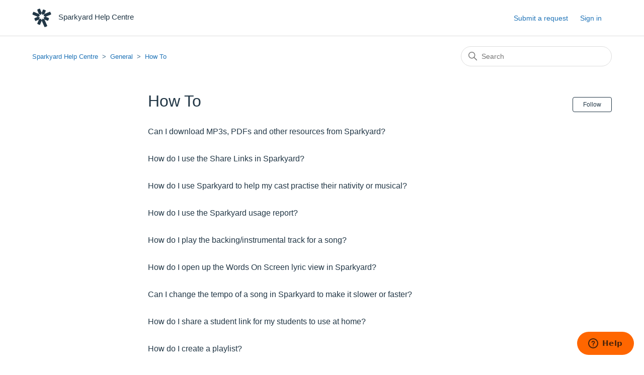

--- FILE ---
content_type: text/html; charset=utf-8
request_url: https://sparkyard.zendesk.com/hc/en-gb/sections/4407689960465-How-To
body_size: 4184
content:
<!DOCTYPE html>
<html dir="ltr" lang="en-GB">
<head>
  <meta charset="utf-8" />
  <!-- v26903 -->


  <title>How To &ndash; Sparkyard Help Centre</title>

  

  <link rel="canonical" href="https://sparkyard.zendesk.com/hc/en-gb/sections/4407689960465-How-To">
<link rel="alternate" hreflang="en-gb" href="https://sparkyard.zendesk.com/hc/en-gb/sections/4407689960465-How-To">
<link rel="alternate" hreflang="x-default" href="https://sparkyard.zendesk.com/hc/en-gb/sections/4407689960465-How-To">

  <link rel="stylesheet" href="//static.zdassets.com/hc/assets/application-f34d73e002337ab267a13449ad9d7955.css" media="all" id="stylesheet" />
  <link rel="stylesheet" type="text/css" href="/hc/theming_assets/10857336/360003246718/style.css?digest=43217263933201">

  <link rel="icon" type="image/x-icon" href="/hc/theming_assets/01HZPEJHKZM1WNQAVPP1RX1MF5">

    

  <meta content="width=device-width, initial-scale=1.0" name="viewport" />

  
</head>
<body class="">
  
  
  

  <a class="skip-navigation" tabindex="1" href="#main-content">Skip to main content</a>

<header class="header">
  <div class="logo">
    <a href="https://www.sparkyard.com">
      <img src="/hc/theming_assets/01HZPEJHGCETCM94M3YZPHMS5H" alt="Sparkyard Help Centre Help Centre home page" />
      
        <span aria-hidden="true">Sparkyard Help Centre</span>
      
    </a>
  </div>
  <div class="nav-wrapper">
    <button class="menu-button" aria-controls="user-nav" aria-expanded="false" aria-label="Toggle navigation menu">
      <svg xmlns="http://www.w3.org/2000/svg" width="16" height="16" focusable="false" viewBox="0 0 16 16" class="icon-menu">
        <path fill="none" stroke="currentColor" stroke-linecap="round" d="M1.5 3.5h13m-13 4h13m-13 4h13"/>
      </svg>
    </button>
    <nav class="user-nav" id="user-nav">
      
      <a class="submit-a-request" href="/hc/en-gb/requests/new">Submit a request</a>
    </nav>
    
      <a class="sign-in" rel="nofollow" data-auth-action="signin" title="Opens a dialogue" role="button" href="/hc/en-gb/signin?return_to=https%3A%2F%2Fsparkyard.zendesk.com%2Fhc%2Fen-gb%2Fsections%2F4407689960465-How-To">
        Sign in
      </a>
    
  </div>
</header>


  <main role="main">
    <div class="container-divider"></div>
<div class="container">
  <nav class="sub-nav">
    <ol class="breadcrumbs">
  
    <li title="Sparkyard Help Centre">
      
        <a href="/hc/en-gb">Sparkyard Help Centre</a>
      
    </li>
  
    <li title="General">
      
        <a href="/hc/en-gb/categories/4403352096017-General">General</a>
      
    </li>
  
    <li title="How To">
      
        <a href="/hc/en-gb/sections/4407689960465-How-To">How To</a>
      
    </li>
  
</ol>

    <div class="search-container">
      <svg xmlns="http://www.w3.org/2000/svg" width="12" height="12" focusable="false" viewBox="0 0 12 12" class="search-icon">
        <circle cx="4.5" cy="4.5" r="4" fill="none" stroke="currentColor"/>
        <path stroke="currentColor" stroke-linecap="round" d="M11 11L7.5 7.5"/>
      </svg>
      <form role="search" class="search" data-search="" action="/hc/en-gb/search" accept-charset="UTF-8" method="get"><input type="hidden" name="utf8" value="&#x2713;" autocomplete="off" /><input type="hidden" name="category" id="category" value="4403352096017" autocomplete="off" />
<input type="search" name="query" id="query" placeholder="Search" aria-label="Search" /></form>
    </div>
  </nav>

  <div class="section-container">
    <section id="main-content" class="section-content">
      <header class="page-header">
        <h1>How To</h1>
        
          <div class="section-subscribe"><div data-helper="subscribe" data-json="{&quot;item&quot;:&quot;section&quot;,&quot;url&quot;:&quot;/hc/en-gb/sections/4407689960465-How-To/subscription.json?to=section&quot;,&quot;follow_label&quot;:&quot;Follow&quot;,&quot;unfollow_label&quot;:&quot;Unfollow&quot;,&quot;following_label&quot;:&quot;Following&quot;,&quot;can_subscribe&quot;:true,&quot;is_subscribed&quot;:false,&quot;options&quot;:[{&quot;label&quot;:&quot;New articles&quot;,&quot;url&quot;:&quot;/hc/en-gb/sections/4407689960465-How-To/subscription.json?subscribe_to_grandchildren=false&quot;,&quot;selected&quot;:false},{&quot;label&quot;:&quot;New articles and comments&quot;,&quot;url&quot;:&quot;/hc/en-gb/sections/4407689960465-How-To/subscription.json?subscribe_to_grandchildren=true&quot;,&quot;selected&quot;:false}]}"></div></div>
        
        
      </header>

      

      

      
        <ul class="article-list">
          
            <li class="article-list-item ">
              
              <a href="/hc/en-gb/articles/4520925798545-Can-I-download-MP3s-PDFs-and-other-resources-from-Sparkyard" class="article-list-link">Can I download MP3s, PDFs and other resources from Sparkyard?</a>
              
            </li>
          
            <li class="article-list-item ">
              
              <a href="/hc/en-gb/articles/9781112561809-How-do-I-use-the-Share-Links-in-Sparkyard" class="article-list-link">How do I use the Share Links in Sparkyard?</a>
              
            </li>
          
            <li class="article-list-item ">
              
              <a href="/hc/en-gb/articles/9781238638481-How-do-I-use-Sparkyard-to-help-my-cast-practise-their-nativity-or-musical" class="article-list-link">How do I use Sparkyard to help my cast practise their nativity or musical?</a>
              
            </li>
          
            <li class="article-list-item ">
              
              <a href="/hc/en-gb/articles/6679699618193-How-do-I-use-the-Sparkyard-usage-report" class="article-list-link">How do I use the Sparkyard usage report?</a>
              
            </li>
          
            <li class="article-list-item ">
              
              <a href="/hc/en-gb/articles/4599136987281-How-do-I-play-the-backing-instrumental-track-for-a-song" class="article-list-link">How do I play the backing/instrumental track for a song?</a>
              
            </li>
          
            <li class="article-list-item ">
              
              <a href="/hc/en-gb/articles/6194347312273-How-do-I-open-up-the-Words-On-Screen-lyric-view-in-Sparkyard" class="article-list-link">How do I open up the Words On Screen lyric view in Sparkyard?</a>
              
            </li>
          
            <li class="article-list-item ">
              
              <a href="/hc/en-gb/articles/19278711468049-Can-I-change-the-tempo-of-a-song-in-Sparkyard-to-make-it-slower-or-faster" class="article-list-link">Can I change the tempo of a song in Sparkyard to make it slower or faster?</a>
              
            </li>
          
            <li class="article-list-item ">
              
              <a href="/hc/en-gb/articles/6194661532561-How-do-I-share-a-student-link-for-my-students-to-use-at-home" class="article-list-link">How do I share a student link for my students to use at home?</a>
              
            </li>
          
            <li class="article-list-item ">
              
              <a href="/hc/en-gb/articles/4408119499281-How-do-I-create-a-playlist" class="article-list-link">How do I create a playlist?</a>
              
            </li>
          
            <li class="article-list-item ">
              
              <a href="/hc/en-gb/articles/4408110991121-How-do-I-save-my-favourite-songs" class="article-list-link">How do I save my favourite songs?</a>
              
            </li>
          
            <li class="article-list-item ">
              
              <a href="/hc/en-gb/articles/4407703623057-How-do-I-create-a-collection" class="article-list-link">How do I create a collection?</a>
              
            </li>
          
            <li class="article-list-item ">
              
              <a href="/hc/en-gb/articles/17795463321873-Where-can-I-find-BSL-videos-in-Sparkyard" class="article-list-link">Where can I find BSL videos in Sparkyard?</a>
              
            </li>
          
            <li class="article-list-item ">
              
              <a href="/hc/en-gb/articles/17795411270545-Where-can-I-find-Makaton-signing-videos-in-Sparkyard" class="article-list-link">Where can I find Makaton signing videos in Sparkyard?</a>
              
            </li>
          
            <li class="article-list-item ">
              
              <a href="/hc/en-gb/articles/10816653308817-How-can-I-stay-up-to-date-with-Sparkyard-tips-tricks-and-ideas" class="article-list-link">How can I stay up to date with Sparkyard tips, tricks and ideas?</a>
              
            </li>
          
            <li class="article-list-item ">
              
              <a href="/hc/en-gb/articles/4534775392657-How-can-I-manage-my-cookie-preferences" class="article-list-link">How can I manage my cookie preferences?</a>
              
            </li>
          
        </ul>
      

      

    </section>
  </div>
</div>

  </main>

  <footer class="footer">
  <div class="footer-inner">
    <a title="Home" href="/hc/en-gb">Sparkyard Help Centre</a>

    <div class="footer-language-selector">
      
    </div>
  </div>
</footer>


    <div class="powered-by-zendesk">
  <svg xmlns="http://www.w3.org/2000/svg" width="26" height="26" focusable="false" viewBox="0 0 26 26">
    <path d="M12 8.2v14.5H0zM12 3c0 3.3-2.7 6-6 6S0 6.3 0 3h12zm2 19.7c0-3.3 2.7-6 6-6s6 2.7 6 6H14zm0-5.2V3h12z" />
  </svg>

  <a target="_blank" rel="nofollow" href="https://www.zendesk.co.uk/service/help-center/?utm_source=helpcenter&utm_medium=poweredbyzendesk&utm_campaign=text&utm_content=Out+of+the+Ark+Music">Powered by Zendesk</a>
</div>


  <!-- / -->

  
  <script src="//static.zdassets.com/hc/assets/en-gb.90127aaf1e44f1f99743.js"></script>
  

  <script type="text/javascript">
  /*

    Greetings sourcecode lurker!

    This is for internal Zendesk and legacy usage,
    we don't support or guarantee any of these values
    so please don't build stuff on top of them.

  */

  HelpCenter = {};
  HelpCenter.account = {"subdomain":"outofthearksupport","environment":"production","name":"Out of the Ark Music"};
  HelpCenter.user = {"identifier":"da39a3ee5e6b4b0d3255bfef95601890afd80709","email":null,"name":"","role":"anonymous","avatar_url":"https://assets.zendesk.com/hc/assets/default_avatar.png","is_admin":false,"organizations":[],"groups":[]};
  HelpCenter.internal = {"asset_url":"//static.zdassets.com/hc/assets/","web_widget_asset_composer_url":"https://static.zdassets.com/ekr/snippet.js","current_session":{"locale":"en-gb","csrf_token":null,"shared_csrf_token":null},"usage_tracking":{"event":"section_viewed","data":"[base64]--35d0fd6e151350fdbeb491cfce0f89a068b31905","url":"https://sparkyard.zendesk.com/hc/activity"},"current_record_id":null,"current_record_url":null,"current_record_title":null,"current_text_direction":"ltr","current_brand_id":360003246718,"current_brand_name":"Sparkyard","current_brand_url":"https://sparkyard.zendesk.com","current_brand_active":true,"current_path":"/hc/en-gb/sections/4407689960465-How-To","show_autocomplete_breadcrumbs":true,"user_info_changing_enabled":false,"has_user_profiles_enabled":true,"has_end_user_attachments":true,"user_aliases_enabled":false,"has_anonymous_kb_voting":false,"has_multi_language_help_center":true,"show_at_mentions":false,"embeddables_config":{"embeddables_web_widget":true,"embeddables_help_center_auth_enabled":false,"embeddables_connect_ipms":false},"answer_bot_subdomain":"static","gather_plan_state":"cancelled","has_article_verification":false,"has_gather":false,"has_ckeditor":false,"has_community_enabled":false,"has_community_badges":false,"has_community_post_content_tagging":false,"has_gather_content_tags":false,"has_guide_content_tags":true,"has_user_segments":true,"has_answer_bot_web_form_enabled":false,"has_garden_modals":false,"theming_cookie_key":"hc-da39a3ee5e6b4b0d3255bfef95601890afd80709-2-preview","is_preview":false,"has_search_settings_in_plan":true,"theming_api_version":2,"theming_settings":{"brand_color":"rgba(34, 55, 70, 1)","brand_text_color":"rgba(222, 222, 222, 0.99)","text_color":"rgba(34, 55, 70, 1)","link_color":"#1F73B7","visited_link_color":"#4B61C3","background_color":"#FFFFFF","heading_font":"'Century Gothic', AppleGothic, sans-serif","text_font":"'Century Gothic', AppleGothic, sans-serif","logo":"/hc/theming_assets/01HZPEJHGCETCM94M3YZPHMS5H","show_brand_name":true,"favicon":"/hc/theming_assets/01HZPEJHKZM1WNQAVPP1RX1MF5","homepage_background_image":"/hc/theming_assets/01HZPEJHSE0HY6K5C6VB1P0B2V","community_background_image":"/hc/theming_assets/01HZPEJHXWNM0D8QGSAWT0VXEB","community_image":"/hc/theming_assets/01HZPEJJ228CZ2BR2CQT3F33YV","instant_search":true,"scoped_kb_search":true,"scoped_community_search":true,"show_recent_activity":true,"show_articles_in_section":true,"show_article_author":true,"show_article_comments":true,"show_follow_article":true,"show_recently_viewed_articles":true,"show_related_articles":true,"show_article_sharing":true,"show_follow_section":true,"show_follow_post":true,"show_post_sharing":true,"show_follow_topic":true},"has_pci_credit_card_custom_field":false,"help_center_restricted":false,"is_assuming_someone_else":false,"flash_messages":[],"user_photo_editing_enabled":true,"user_preferred_locale":"en-gb","base_locale":"en-gb","login_url":"https://outofthearksupport.zendesk.com/access?locale=en-gb\u0026brand_id=360003246718\u0026return_to=https%3A%2F%2Fsparkyard.zendesk.com%2Fhc%2Fen-gb%2Fsections%2F4407689960465-How-To","has_alternate_templates":false,"has_custom_statuses_enabled":false,"has_hc_generative_answers_setting_enabled":true,"has_generative_search_with_zgpt_enabled":false,"has_suggested_initial_questions_enabled":false,"has_guide_service_catalog":true,"has_service_catalog_search_poc":false,"has_service_catalog_itam":false,"has_csat_reverse_2_scale_in_mobile":false,"has_knowledge_navigation":false,"has_unified_navigation":false,"has_unified_navigation_eap_access":false,"has_csat_bet365_branding":false,"version":"v26903","dev_mode":false};
</script>

  
  
  <script src="//static.zdassets.com/hc/assets/hc_enduser-3fe137bd143765049d06e1494fc6f66f.js"></script>
  <script type="text/javascript" src="/hc/theming_assets/10857336/360003246718/script.js?digest=43217263933201"></script>
  
</body>
</html>